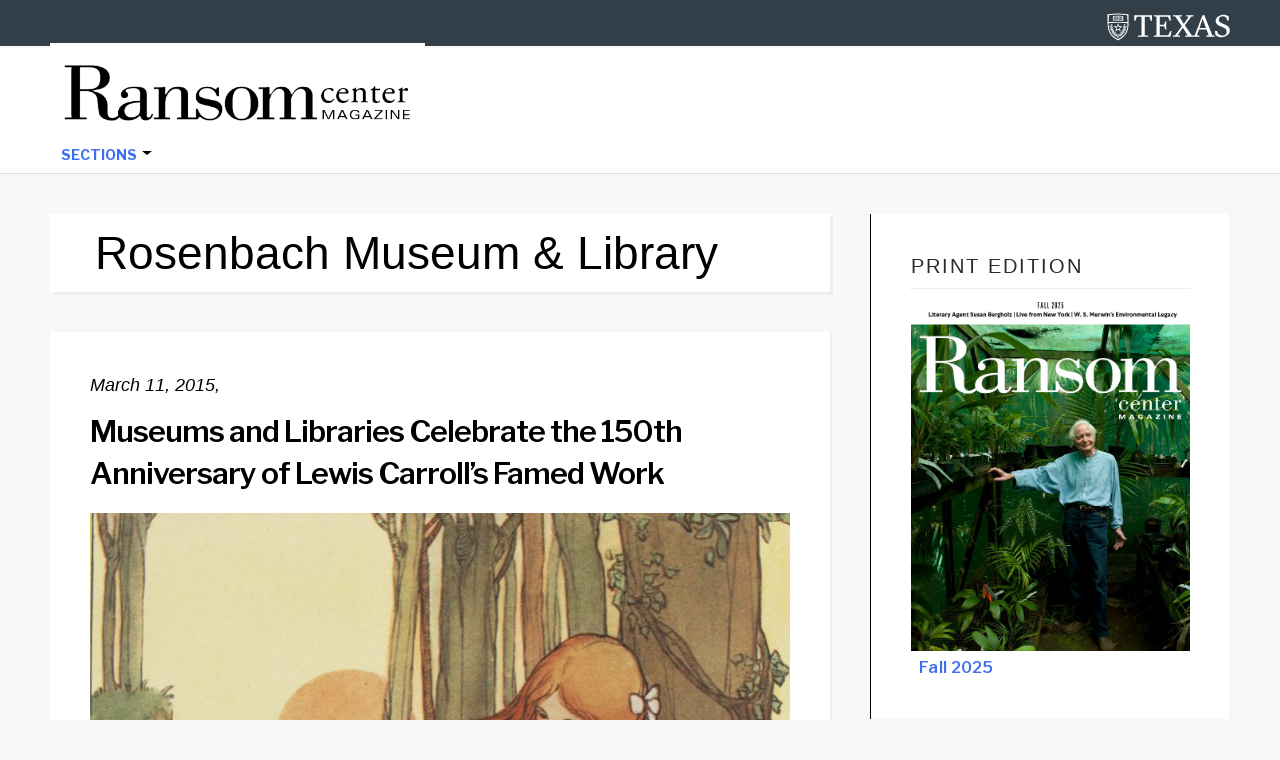

--- FILE ---
content_type: text/html; charset=UTF-8
request_url: https://sites.utexas.edu/ransomcentermagazine/tag/rosenbach-museum-library/
body_size: 78533
content:
<!DOCTYPE html>
<html lang="en-US">
<head >
<meta charset="UTF-8" />
		<meta name="robots" content="noindex" />
		<meta name="viewport" content="width=device-width, initial-scale=1" />
<title>Rosenbach Museum &amp; Library</title>
<meta name='robots' content='max-image-preview:large' />
<link rel='dns-prefetch' href='//static.addtoany.com' />
<link rel='dns-prefetch' href='//cdn.jsdelivr.net' />
<link rel='dns-prefetch' href='//fonts.googleapis.com' />
<link rel="alternate" type="application/rss+xml" title="Ransom Center Magazine &raquo; Feed" href="https://sites.utexas.edu/ransomcentermagazine/feed/" />
<link rel="alternate" type="application/rss+xml" title="Ransom Center Magazine &raquo; Comments Feed" href="https://sites.utexas.edu/ransomcentermagazine/comments/feed/" />
<link rel="alternate" type="application/rss+xml" title="Ransom Center Magazine &raquo; Rosenbach Museum &amp; Library Tag Feed" href="https://sites.utexas.edu/ransomcentermagazine/tag/rosenbach-museum-library/feed/" />
<link rel="canonical" href="https://sites.utexas.edu/ransomcentermagazine/tag/rosenbach-museum-library/" />
		<!-- This site uses the Google Analytics by MonsterInsights plugin v9.11.1 - Using Analytics tracking - https://www.monsterinsights.com/ -->
							<script src="//www.googletagmanager.com/gtag/js?id=G-F8K3TDE63S"  data-cfasync="false" data-wpfc-render="false" type="text/javascript" async></script>
			<script data-cfasync="false" data-wpfc-render="false" type="text/javascript">
				var mi_version = '9.11.1';
				var mi_track_user = true;
				var mi_no_track_reason = '';
								var MonsterInsightsDefaultLocations = {"page_location":"https:\/\/sites.utexas.edu\/ransomcentermagazine\/tag\/rosenbach-museum-library\/"};
								if ( typeof MonsterInsightsPrivacyGuardFilter === 'function' ) {
					var MonsterInsightsLocations = (typeof MonsterInsightsExcludeQuery === 'object') ? MonsterInsightsPrivacyGuardFilter( MonsterInsightsExcludeQuery ) : MonsterInsightsPrivacyGuardFilter( MonsterInsightsDefaultLocations );
				} else {
					var MonsterInsightsLocations = (typeof MonsterInsightsExcludeQuery === 'object') ? MonsterInsightsExcludeQuery : MonsterInsightsDefaultLocations;
				}

								var disableStrs = [
										'ga-disable-G-F8K3TDE63S',
									];

				/* Function to detect opted out users */
				function __gtagTrackerIsOptedOut() {
					for (var index = 0; index < disableStrs.length; index++) {
						if (document.cookie.indexOf(disableStrs[index] + '=true') > -1) {
							return true;
						}
					}

					return false;
				}

				/* Disable tracking if the opt-out cookie exists. */
				if (__gtagTrackerIsOptedOut()) {
					for (var index = 0; index < disableStrs.length; index++) {
						window[disableStrs[index]] = true;
					}
				}

				/* Opt-out function */
				function __gtagTrackerOptout() {
					for (var index = 0; index < disableStrs.length; index++) {
						document.cookie = disableStrs[index] + '=true; expires=Thu, 31 Dec 2099 23:59:59 UTC; path=/';
						window[disableStrs[index]] = true;
					}
				}

				if ('undefined' === typeof gaOptout) {
					function gaOptout() {
						__gtagTrackerOptout();
					}
				}
								window.dataLayer = window.dataLayer || [];

				window.MonsterInsightsDualTracker = {
					helpers: {},
					trackers: {},
				};
				if (mi_track_user) {
					function __gtagDataLayer() {
						dataLayer.push(arguments);
					}

					function __gtagTracker(type, name, parameters) {
						if (!parameters) {
							parameters = {};
						}

						if (parameters.send_to) {
							__gtagDataLayer.apply(null, arguments);
							return;
						}

						if (type === 'event') {
														parameters.send_to = monsterinsights_frontend.v4_id;
							var hookName = name;
							if (typeof parameters['event_category'] !== 'undefined') {
								hookName = parameters['event_category'] + ':' + name;
							}

							if (typeof MonsterInsightsDualTracker.trackers[hookName] !== 'undefined') {
								MonsterInsightsDualTracker.trackers[hookName](parameters);
							} else {
								__gtagDataLayer('event', name, parameters);
							}
							
						} else {
							__gtagDataLayer.apply(null, arguments);
						}
					}

					__gtagTracker('js', new Date());
					__gtagTracker('set', {
						'developer_id.dZGIzZG': true,
											});
					if ( MonsterInsightsLocations.page_location ) {
						__gtagTracker('set', MonsterInsightsLocations);
					}
										__gtagTracker('config', 'G-F8K3TDE63S', {"forceSSL":"true","anonymize_ip":"true","link_attribution":"true"} );
										window.gtag = __gtagTracker;										(function () {
						/* https://developers.google.com/analytics/devguides/collection/analyticsjs/ */
						/* ga and __gaTracker compatibility shim. */
						var noopfn = function () {
							return null;
						};
						var newtracker = function () {
							return new Tracker();
						};
						var Tracker = function () {
							return null;
						};
						var p = Tracker.prototype;
						p.get = noopfn;
						p.set = noopfn;
						p.send = function () {
							var args = Array.prototype.slice.call(arguments);
							args.unshift('send');
							__gaTracker.apply(null, args);
						};
						var __gaTracker = function () {
							var len = arguments.length;
							if (len === 0) {
								return;
							}
							var f = arguments[len - 1];
							if (typeof f !== 'object' || f === null || typeof f.hitCallback !== 'function') {
								if ('send' === arguments[0]) {
									var hitConverted, hitObject = false, action;
									if ('event' === arguments[1]) {
										if ('undefined' !== typeof arguments[3]) {
											hitObject = {
												'eventAction': arguments[3],
												'eventCategory': arguments[2],
												'eventLabel': arguments[4],
												'value': arguments[5] ? arguments[5] : 1,
											}
										}
									}
									if ('pageview' === arguments[1]) {
										if ('undefined' !== typeof arguments[2]) {
											hitObject = {
												'eventAction': 'page_view',
												'page_path': arguments[2],
											}
										}
									}
									if (typeof arguments[2] === 'object') {
										hitObject = arguments[2];
									}
									if (typeof arguments[5] === 'object') {
										Object.assign(hitObject, arguments[5]);
									}
									if ('undefined' !== typeof arguments[1].hitType) {
										hitObject = arguments[1];
										if ('pageview' === hitObject.hitType) {
											hitObject.eventAction = 'page_view';
										}
									}
									if (hitObject) {
										action = 'timing' === arguments[1].hitType ? 'timing_complete' : hitObject.eventAction;
										hitConverted = mapArgs(hitObject);
										__gtagTracker('event', action, hitConverted);
									}
								}
								return;
							}

							function mapArgs(args) {
								var arg, hit = {};
								var gaMap = {
									'eventCategory': 'event_category',
									'eventAction': 'event_action',
									'eventLabel': 'event_label',
									'eventValue': 'event_value',
									'nonInteraction': 'non_interaction',
									'timingCategory': 'event_category',
									'timingVar': 'name',
									'timingValue': 'value',
									'timingLabel': 'event_label',
									'page': 'page_path',
									'location': 'page_location',
									'title': 'page_title',
									'referrer' : 'page_referrer',
								};
								for (arg in args) {
																		if (!(!args.hasOwnProperty(arg) || !gaMap.hasOwnProperty(arg))) {
										hit[gaMap[arg]] = args[arg];
									} else {
										hit[arg] = args[arg];
									}
								}
								return hit;
							}

							try {
								f.hitCallback();
							} catch (ex) {
							}
						};
						__gaTracker.create = newtracker;
						__gaTracker.getByName = newtracker;
						__gaTracker.getAll = function () {
							return [];
						};
						__gaTracker.remove = noopfn;
						__gaTracker.loaded = true;
						window['__gaTracker'] = __gaTracker;
					})();
									} else {
										console.log("");
					(function () {
						function __gtagTracker() {
							return null;
						}

						window['__gtagTracker'] = __gtagTracker;
						window['gtag'] = __gtagTracker;
					})();
									}
			</script>
							<!-- / Google Analytics by MonsterInsights -->
		<style id='wp-img-auto-sizes-contain-inline-css' type='text/css'>
img:is([sizes=auto i],[sizes^="auto," i]){contain-intrinsic-size:3000px 1500px}
/*# sourceURL=wp-img-auto-sizes-contain-inline-css */
</style>
<link rel='stylesheet' id='jquery.prettyphoto-css' href='https://sites.utexas.edu/ransomcentermagazine/wp-content/plugins/wp-video-lightbox/css/prettyPhoto.css?ver=6.9' type='text/css' media='all' />
<link rel='stylesheet' id='video-lightbox-css' href='https://sites.utexas.edu/ransomcentermagazine/wp-content/plugins/wp-video-lightbox/wp-video-lightbox.css?ver=6.9' type='text/css' media='all' />
<link rel='stylesheet' id='education-pro-theme-css' href='https://sites.utexas.edu/ransomcentermagazine/wp-content/themes/ut-theme/css/master-style-ut-theme.css?ver=3.0.0' type='text/css' media='all' />
<style id='wp-emoji-styles-inline-css' type='text/css'>

	img.wp-smiley, img.emoji {
		display: inline !important;
		border: none !important;
		box-shadow: none !important;
		height: 1em !important;
		width: 1em !important;
		margin: 0 0.07em !important;
		vertical-align: -0.1em !important;
		background: none !important;
		padding: 0 !important;
	}
/*# sourceURL=wp-emoji-styles-inline-css */
</style>
<style id='wp-block-library-inline-css' type='text/css'>
:root{--wp-block-synced-color:#7a00df;--wp-block-synced-color--rgb:122,0,223;--wp-bound-block-color:var(--wp-block-synced-color);--wp-editor-canvas-background:#ddd;--wp-admin-theme-color:#007cba;--wp-admin-theme-color--rgb:0,124,186;--wp-admin-theme-color-darker-10:#006ba1;--wp-admin-theme-color-darker-10--rgb:0,107,160.5;--wp-admin-theme-color-darker-20:#005a87;--wp-admin-theme-color-darker-20--rgb:0,90,135;--wp-admin-border-width-focus:2px}@media (min-resolution:192dpi){:root{--wp-admin-border-width-focus:1.5px}}.wp-element-button{cursor:pointer}:root .has-very-light-gray-background-color{background-color:#eee}:root .has-very-dark-gray-background-color{background-color:#313131}:root .has-very-light-gray-color{color:#eee}:root .has-very-dark-gray-color{color:#313131}:root .has-vivid-green-cyan-to-vivid-cyan-blue-gradient-background{background:linear-gradient(135deg,#00d084,#0693e3)}:root .has-purple-crush-gradient-background{background:linear-gradient(135deg,#34e2e4,#4721fb 50%,#ab1dfe)}:root .has-hazy-dawn-gradient-background{background:linear-gradient(135deg,#faaca8,#dad0ec)}:root .has-subdued-olive-gradient-background{background:linear-gradient(135deg,#fafae1,#67a671)}:root .has-atomic-cream-gradient-background{background:linear-gradient(135deg,#fdd79a,#004a59)}:root .has-nightshade-gradient-background{background:linear-gradient(135deg,#330968,#31cdcf)}:root .has-midnight-gradient-background{background:linear-gradient(135deg,#020381,#2874fc)}:root{--wp--preset--font-size--normal:16px;--wp--preset--font-size--huge:42px}.has-regular-font-size{font-size:1em}.has-larger-font-size{font-size:2.625em}.has-normal-font-size{font-size:var(--wp--preset--font-size--normal)}.has-huge-font-size{font-size:var(--wp--preset--font-size--huge)}.has-text-align-center{text-align:center}.has-text-align-left{text-align:left}.has-text-align-right{text-align:right}.has-fit-text{white-space:nowrap!important}#end-resizable-editor-section{display:none}.aligncenter{clear:both}.items-justified-left{justify-content:flex-start}.items-justified-center{justify-content:center}.items-justified-right{justify-content:flex-end}.items-justified-space-between{justify-content:space-between}.screen-reader-text{border:0;clip-path:inset(50%);height:1px;margin:-1px;overflow:hidden;padding:0;position:absolute;width:1px;word-wrap:normal!important}.screen-reader-text:focus{background-color:#ddd;clip-path:none;color:#444;display:block;font-size:1em;height:auto;left:5px;line-height:normal;padding:15px 23px 14px;text-decoration:none;top:5px;width:auto;z-index:100000}html :where(.has-border-color){border-style:solid}html :where([style*=border-top-color]){border-top-style:solid}html :where([style*=border-right-color]){border-right-style:solid}html :where([style*=border-bottom-color]){border-bottom-style:solid}html :where([style*=border-left-color]){border-left-style:solid}html :where([style*=border-width]){border-style:solid}html :where([style*=border-top-width]){border-top-style:solid}html :where([style*=border-right-width]){border-right-style:solid}html :where([style*=border-bottom-width]){border-bottom-style:solid}html :where([style*=border-left-width]){border-left-style:solid}html :where(img[class*=wp-image-]){height:auto;max-width:100%}:where(figure){margin:0 0 1em}html :where(.is-position-sticky){--wp-admin--admin-bar--position-offset:var(--wp-admin--admin-bar--height,0px)}@media screen and (max-width:600px){html :where(.is-position-sticky){--wp-admin--admin-bar--position-offset:0px}}

/*# sourceURL=wp-block-library-inline-css */
</style><style id='global-styles-inline-css' type='text/css'>
:root{--wp--preset--aspect-ratio--square: 1;--wp--preset--aspect-ratio--4-3: 4/3;--wp--preset--aspect-ratio--3-4: 3/4;--wp--preset--aspect-ratio--3-2: 3/2;--wp--preset--aspect-ratio--2-3: 2/3;--wp--preset--aspect-ratio--16-9: 16/9;--wp--preset--aspect-ratio--9-16: 9/16;--wp--preset--color--black: #000000;--wp--preset--color--cyan-bluish-gray: #abb8c3;--wp--preset--color--white: #ffffff;--wp--preset--color--pale-pink: #f78da7;--wp--preset--color--vivid-red: #cf2e2e;--wp--preset--color--luminous-vivid-orange: #ff6900;--wp--preset--color--luminous-vivid-amber: #fcb900;--wp--preset--color--light-green-cyan: #7bdcb5;--wp--preset--color--vivid-green-cyan: #00d084;--wp--preset--color--pale-cyan-blue: #8ed1fc;--wp--preset--color--vivid-cyan-blue: #0693e3;--wp--preset--color--vivid-purple: #9b51e0;--wp--preset--gradient--vivid-cyan-blue-to-vivid-purple: linear-gradient(135deg,rgb(6,147,227) 0%,rgb(155,81,224) 100%);--wp--preset--gradient--light-green-cyan-to-vivid-green-cyan: linear-gradient(135deg,rgb(122,220,180) 0%,rgb(0,208,130) 100%);--wp--preset--gradient--luminous-vivid-amber-to-luminous-vivid-orange: linear-gradient(135deg,rgb(252,185,0) 0%,rgb(255,105,0) 100%);--wp--preset--gradient--luminous-vivid-orange-to-vivid-red: linear-gradient(135deg,rgb(255,105,0) 0%,rgb(207,46,46) 100%);--wp--preset--gradient--very-light-gray-to-cyan-bluish-gray: linear-gradient(135deg,rgb(238,238,238) 0%,rgb(169,184,195) 100%);--wp--preset--gradient--cool-to-warm-spectrum: linear-gradient(135deg,rgb(74,234,220) 0%,rgb(151,120,209) 20%,rgb(207,42,186) 40%,rgb(238,44,130) 60%,rgb(251,105,98) 80%,rgb(254,248,76) 100%);--wp--preset--gradient--blush-light-purple: linear-gradient(135deg,rgb(255,206,236) 0%,rgb(152,150,240) 100%);--wp--preset--gradient--blush-bordeaux: linear-gradient(135deg,rgb(254,205,165) 0%,rgb(254,45,45) 50%,rgb(107,0,62) 100%);--wp--preset--gradient--luminous-dusk: linear-gradient(135deg,rgb(255,203,112) 0%,rgb(199,81,192) 50%,rgb(65,88,208) 100%);--wp--preset--gradient--pale-ocean: linear-gradient(135deg,rgb(255,245,203) 0%,rgb(182,227,212) 50%,rgb(51,167,181) 100%);--wp--preset--gradient--electric-grass: linear-gradient(135deg,rgb(202,248,128) 0%,rgb(113,206,126) 100%);--wp--preset--gradient--midnight: linear-gradient(135deg,rgb(2,3,129) 0%,rgb(40,116,252) 100%);--wp--preset--font-size--small: 13px;--wp--preset--font-size--medium: 20px;--wp--preset--font-size--large: 36px;--wp--preset--font-size--x-large: 42px;--wp--preset--spacing--20: 0.44rem;--wp--preset--spacing--30: 0.67rem;--wp--preset--spacing--40: 1rem;--wp--preset--spacing--50: 1.5rem;--wp--preset--spacing--60: 2.25rem;--wp--preset--spacing--70: 3.38rem;--wp--preset--spacing--80: 5.06rem;--wp--preset--shadow--natural: 6px 6px 9px rgba(0, 0, 0, 0.2);--wp--preset--shadow--deep: 12px 12px 50px rgba(0, 0, 0, 0.4);--wp--preset--shadow--sharp: 6px 6px 0px rgba(0, 0, 0, 0.2);--wp--preset--shadow--outlined: 6px 6px 0px -3px rgb(255, 255, 255), 6px 6px rgb(0, 0, 0);--wp--preset--shadow--crisp: 6px 6px 0px rgb(0, 0, 0);}:where(.is-layout-flex){gap: 0.5em;}:where(.is-layout-grid){gap: 0.5em;}body .is-layout-flex{display: flex;}.is-layout-flex{flex-wrap: wrap;align-items: center;}.is-layout-flex > :is(*, div){margin: 0;}body .is-layout-grid{display: grid;}.is-layout-grid > :is(*, div){margin: 0;}:where(.wp-block-columns.is-layout-flex){gap: 2em;}:where(.wp-block-columns.is-layout-grid){gap: 2em;}:where(.wp-block-post-template.is-layout-flex){gap: 1.25em;}:where(.wp-block-post-template.is-layout-grid){gap: 1.25em;}.has-black-color{color: var(--wp--preset--color--black) !important;}.has-cyan-bluish-gray-color{color: var(--wp--preset--color--cyan-bluish-gray) !important;}.has-white-color{color: var(--wp--preset--color--white) !important;}.has-pale-pink-color{color: var(--wp--preset--color--pale-pink) !important;}.has-vivid-red-color{color: var(--wp--preset--color--vivid-red) !important;}.has-luminous-vivid-orange-color{color: var(--wp--preset--color--luminous-vivid-orange) !important;}.has-luminous-vivid-amber-color{color: var(--wp--preset--color--luminous-vivid-amber) !important;}.has-light-green-cyan-color{color: var(--wp--preset--color--light-green-cyan) !important;}.has-vivid-green-cyan-color{color: var(--wp--preset--color--vivid-green-cyan) !important;}.has-pale-cyan-blue-color{color: var(--wp--preset--color--pale-cyan-blue) !important;}.has-vivid-cyan-blue-color{color: var(--wp--preset--color--vivid-cyan-blue) !important;}.has-vivid-purple-color{color: var(--wp--preset--color--vivid-purple) !important;}.has-black-background-color{background-color: var(--wp--preset--color--black) !important;}.has-cyan-bluish-gray-background-color{background-color: var(--wp--preset--color--cyan-bluish-gray) !important;}.has-white-background-color{background-color: var(--wp--preset--color--white) !important;}.has-pale-pink-background-color{background-color: var(--wp--preset--color--pale-pink) !important;}.has-vivid-red-background-color{background-color: var(--wp--preset--color--vivid-red) !important;}.has-luminous-vivid-orange-background-color{background-color: var(--wp--preset--color--luminous-vivid-orange) !important;}.has-luminous-vivid-amber-background-color{background-color: var(--wp--preset--color--luminous-vivid-amber) !important;}.has-light-green-cyan-background-color{background-color: var(--wp--preset--color--light-green-cyan) !important;}.has-vivid-green-cyan-background-color{background-color: var(--wp--preset--color--vivid-green-cyan) !important;}.has-pale-cyan-blue-background-color{background-color: var(--wp--preset--color--pale-cyan-blue) !important;}.has-vivid-cyan-blue-background-color{background-color: var(--wp--preset--color--vivid-cyan-blue) !important;}.has-vivid-purple-background-color{background-color: var(--wp--preset--color--vivid-purple) !important;}.has-black-border-color{border-color: var(--wp--preset--color--black) !important;}.has-cyan-bluish-gray-border-color{border-color: var(--wp--preset--color--cyan-bluish-gray) !important;}.has-white-border-color{border-color: var(--wp--preset--color--white) !important;}.has-pale-pink-border-color{border-color: var(--wp--preset--color--pale-pink) !important;}.has-vivid-red-border-color{border-color: var(--wp--preset--color--vivid-red) !important;}.has-luminous-vivid-orange-border-color{border-color: var(--wp--preset--color--luminous-vivid-orange) !important;}.has-luminous-vivid-amber-border-color{border-color: var(--wp--preset--color--luminous-vivid-amber) !important;}.has-light-green-cyan-border-color{border-color: var(--wp--preset--color--light-green-cyan) !important;}.has-vivid-green-cyan-border-color{border-color: var(--wp--preset--color--vivid-green-cyan) !important;}.has-pale-cyan-blue-border-color{border-color: var(--wp--preset--color--pale-cyan-blue) !important;}.has-vivid-cyan-blue-border-color{border-color: var(--wp--preset--color--vivid-cyan-blue) !important;}.has-vivid-purple-border-color{border-color: var(--wp--preset--color--vivid-purple) !important;}.has-vivid-cyan-blue-to-vivid-purple-gradient-background{background: var(--wp--preset--gradient--vivid-cyan-blue-to-vivid-purple) !important;}.has-light-green-cyan-to-vivid-green-cyan-gradient-background{background: var(--wp--preset--gradient--light-green-cyan-to-vivid-green-cyan) !important;}.has-luminous-vivid-amber-to-luminous-vivid-orange-gradient-background{background: var(--wp--preset--gradient--luminous-vivid-amber-to-luminous-vivid-orange) !important;}.has-luminous-vivid-orange-to-vivid-red-gradient-background{background: var(--wp--preset--gradient--luminous-vivid-orange-to-vivid-red) !important;}.has-very-light-gray-to-cyan-bluish-gray-gradient-background{background: var(--wp--preset--gradient--very-light-gray-to-cyan-bluish-gray) !important;}.has-cool-to-warm-spectrum-gradient-background{background: var(--wp--preset--gradient--cool-to-warm-spectrum) !important;}.has-blush-light-purple-gradient-background{background: var(--wp--preset--gradient--blush-light-purple) !important;}.has-blush-bordeaux-gradient-background{background: var(--wp--preset--gradient--blush-bordeaux) !important;}.has-luminous-dusk-gradient-background{background: var(--wp--preset--gradient--luminous-dusk) !important;}.has-pale-ocean-gradient-background{background: var(--wp--preset--gradient--pale-ocean) !important;}.has-electric-grass-gradient-background{background: var(--wp--preset--gradient--electric-grass) !important;}.has-midnight-gradient-background{background: var(--wp--preset--gradient--midnight) !important;}.has-small-font-size{font-size: var(--wp--preset--font-size--small) !important;}.has-medium-font-size{font-size: var(--wp--preset--font-size--medium) !important;}.has-large-font-size{font-size: var(--wp--preset--font-size--large) !important;}.has-x-large-font-size{font-size: var(--wp--preset--font-size--x-large) !important;}
/*# sourceURL=global-styles-inline-css */
</style>

<style id='classic-theme-styles-inline-css' type='text/css'>
/*! This file is auto-generated */
.wp-block-button__link{color:#fff;background-color:#32373c;border-radius:9999px;box-shadow:none;text-decoration:none;padding:calc(.667em + 2px) calc(1.333em + 2px);font-size:1.125em}.wp-block-file__button{background:#32373c;color:#fff;text-decoration:none}
/*# sourceURL=/wp-includes/css/classic-themes.min.css */
</style>
<link rel='stylesheet' id='wpa-style-css' href='https://sites.utexas.edu/ransomcentermagazine/wp-content/plugins/wp-accessibility/css/wpa-style.css?ver=2.2.6' type='text/css' media='all' />
<style id='wpa-style-inline-css' type='text/css'>
:root { --admin-bar-top : 7px; }
/*# sourceURL=wpa-style-inline-css */
</style>
<link rel='stylesheet' id='bs5-transitions-css' href='https://sites.utexas.edu/ransomcentermagazine/wp-content/themes/ut-theme/navbar/bootstrap/css/transitions.css?ver=6.9' type='text/css' media='all' />
<link rel='stylesheet' id='bs5-navbar-css' href='https://sites.utexas.edu/ransomcentermagazine/wp-content/themes/ut-theme/navbar/bootstrap/css/navbar.css?ver=6.9' type='text/css' media='all' />
<link rel='stylesheet' id='bs5-dropdown-css' href='https://sites.utexas.edu/ransomcentermagazine/wp-content/themes/ut-theme/navbar/bootstrap/css/dropdown.css?ver=6.9' type='text/css' media='all' />
<link rel='stylesheet' id='bs5-buttons-css' href='https://sites.utexas.edu/ransomcentermagazine/wp-content/themes/ut-theme/navbar/bootstrap/css/buttons.css?ver=6.9' type='text/css' media='all' />
<link rel='stylesheet' id='wft-navbar-css-css' href='https://sites.utexas.edu/ransomcentermagazine/wp-content/themes/ut-theme/navbar/css/wft_navbar.css?ver=6.9' type='text/css' media='all' />
<link rel='stylesheet' id='dashicons-css' href='https://sites.utexas.edu/ransomcentermagazine/wp-includes/css/dashicons.min.css?ver=6.9' type='text/css' media='all' />
<link rel='stylesheet' id='google-fonts-css' href='//fonts.googleapis.com/css?family=Open+Sans%3A400%2C600%2C300%2C300italic%2C400italic%2C600italic%2C700%2C700italic%2C800%2C800italic&#038;ver=3.0.0' type='text/css' media='all' />
<link rel='stylesheet' id='custom-stylesheet-css' href='https://sites.utexas.edu/ransomcentermagazine/wp-content/themes/ut-theme/style.css?ver=3.6.1' type='text/css' media='all' />
<link rel='stylesheet' id='font-awesome-css' href='https://sites.utexas.edu/ransomcentermagazine/wp-content/themes/ut-theme/font/font-awesome/css/font-awesome.min.css?ver=3.6.1' type='text/css' media='all' />
<link rel='stylesheet' id='new-royalslider-core-css-css' href='https://sites.utexas.edu/ransomcentermagazine/wp-content/plugins/new-royalslider/lib/royalslider/royalslider.css?ver=3.4.3' type='text/css' media='all' />
<link rel='stylesheet' id='rsUni-css-css' href='https://sites.utexas.edu/ransomcentermagazine/wp-content/plugins/new-royalslider/lib/royalslider/skins/universal/rs-universal.css?ver=3.4.3' type='text/css' media='all' />
<link rel='stylesheet' id='rsDefault-css-css' href='https://sites.utexas.edu/ransomcentermagazine/wp-content/plugins/new-royalslider/lib/royalslider/skins/default/rs-default.css?ver=3.4.3' type='text/css' media='all' />
<link rel='stylesheet' id='visible_nearby_zoom-css-css' href='https://sites.utexas.edu/ransomcentermagazine/wp-content/plugins/new-royalslider/lib/royalslider/templates-css/rs-visible-nearby-zoom.css?ver=3.4.3' type='text/css' media='all' />
<link rel='stylesheet' id='rsDefaultInv-css-css' href='https://sites.utexas.edu/ransomcentermagazine/wp-content/plugins/new-royalslider/lib/royalslider/skins/default-inverted/rs-default-inverted.css?ver=3.4.3' type='text/css' media='all' />
<link rel='stylesheet' id='content_slider-css-css' href='https://sites.utexas.edu/ransomcentermagazine/wp-content/plugins/new-royalslider/lib/royalslider/templates-css/rs-content-slider-template.css?ver=3.4.3' type='text/css' media='all' />
<link rel='stylesheet' id='tablepress-default-css' href='https://sites.utexas.edu/ransomcentermagazine/wp-content/plugins/tablepress/css/build/default.css?ver=3.2.6' type='text/css' media='all' />
<style id='tablepress-default-inline-css' type='text/css'>
.tablepress thead th{background-color:#eee}.tablepress .sorting:hover,.tablepress .sorting_asc,.tablepress .sorting_desc{background-color:#f8f8f8}.tablepress tbody td{font-size:15px}.tablepress th{font-size:15px}div.dt-info{font-size:15px}div.dt-search{font-size:15px}div.dt-search input{font-size:15px;padding-top:1px;padding-bottom:1px}div.dt-container img{height:100px;width:100px}
/*# sourceURL=tablepress-default-inline-css */
</style>
<link rel='stylesheet' id='addtoany-css' href='https://sites.utexas.edu/ransomcentermagazine/wp-content/plugins/add-to-any/addtoany.min.css?ver=1.16' type='text/css' media='all' />
<script type="text/javascript" src="https://sites.utexas.edu/ransomcentermagazine/wp-includes/js/jquery/jquery.min.js?ver=3.7.1" id="jquery-core-js"></script>
<script type="text/javascript" src="https://sites.utexas.edu/ransomcentermagazine/wp-includes/js/jquery/jquery-migrate.min.js?ver=3.4.1" id="jquery-migrate-js"></script>
<script type="text/javascript" src="https://sites.utexas.edu/ransomcentermagazine/wp-content/plugins/wp-video-lightbox/js/jquery.prettyPhoto.js?ver=3.1.6" id="jquery.prettyphoto-js"></script>
<script type="text/javascript" id="video-lightbox-js-extra">
/* <![CDATA[ */
var vlpp_vars = {"prettyPhoto_rel":"wp-video-lightbox","animation_speed":"fast","slideshow":"5000","autoplay_slideshow":"false","opacity":"0.80","show_title":"true","allow_resize":"true","allow_expand":"true","default_width":"640","default_height":"480","counter_separator_label":"/","theme":"pp_default","horizontal_padding":"20","hideflash":"false","wmode":"opaque","autoplay":"false","modal":"false","deeplinking":"false","overlay_gallery":"true","overlay_gallery_max":"30","keyboard_shortcuts":"true","ie6_fallback":"true"};
//# sourceURL=video-lightbox-js-extra
/* ]]> */
</script>
<script type="text/javascript" src="https://sites.utexas.edu/ransomcentermagazine/wp-content/plugins/wp-video-lightbox/js/video-lightbox.js?ver=3.1.6" id="video-lightbox-js"></script>
<script type="text/javascript" src="https://sites.utexas.edu/ransomcentermagazine/wp-content/plugins/google-analytics-for-wordpress/assets/js/frontend-gtag.min.js?ver=9.11.1" id="monsterinsights-frontend-script-js" async="async" data-wp-strategy="async"></script>
<script data-cfasync="false" data-wpfc-render="false" type="text/javascript" id='monsterinsights-frontend-script-js-extra'>/* <![CDATA[ */
var monsterinsights_frontend = {"js_events_tracking":"true","download_extensions":"doc,pdf,ppt,zip,xls,docx,pptx,xlsx","inbound_paths":"[]","home_url":"https:\/\/sites.utexas.edu\/ransomcentermagazine","hash_tracking":"false","v4_id":"G-F8K3TDE63S"};/* ]]> */
</script>
<script type="text/javascript" id="addtoany-core-js-before">
/* <![CDATA[ */
window.a2a_config=window.a2a_config||{};a2a_config.callbacks=[];a2a_config.overlays=[];a2a_config.templates={};

//# sourceURL=addtoany-core-js-before
/* ]]> */
</script>
<script type="text/javascript" defer src="https://static.addtoany.com/menu/page.js" id="addtoany-core-js"></script>
<script type="text/javascript" defer src="https://sites.utexas.edu/ransomcentermagazine/wp-content/plugins/add-to-any/addtoany.min.js?ver=1.1" id="addtoany-jquery-js"></script>
<link rel="EditURI" type="application/rsd+xml" title="RSD" href="https://sites.utexas.edu/ransomcentermagazine/xmlrpc.php?rsd" />
<script>
            WP_VIDEO_LIGHTBOX_VERSION="1.9.12";
            WP_VID_LIGHTBOX_URL="https://sites.utexas.edu/ransomcentermagazine/wp-content/plugins/wp-video-lightbox";
                        function wpvl_paramReplace(name, string, value) {
                // Find the param with regex
                // Grab the first character in the returned string (should be ? or &)
                // Replace our href string with our new value, passing on the name and delimeter

                var re = new RegExp("[\?&]" + name + "=([^&#]*)");
                var matches = re.exec(string);
                var newString;

                if (matches === null) {
                    // if there are no params, append the parameter
                    newString = string + '?' + name + '=' + value;
                } else {
                    var delimeter = matches[0].charAt(0);
                    newString = string.replace(re, delimeter + name + "=" + value);
                }
                return newString;
            }
            </script><link rel="icon" href="https://sites.utexas.edu/ransomcentermagazine/files/2017/11/ransom-r-icon.gif" sizes="32x32" />
<link rel="icon" href="https://sites.utexas.edu/ransomcentermagazine/files/2017/11/ransom-r-icon.gif" sizes="192x192" />
<link rel="apple-touch-icon" href="https://sites.utexas.edu/ransomcentermagazine/files/2017/11/ransom-r-icon.gif" />
<meta name="msapplication-TileImage" content="https://sites.utexas.edu/ransomcentermagazine/files/2017/11/ransom-r-icon.gif" />
		<style type="text/css" id="wp-custom-css">
			a { 
	color: #3C6FF0;

} 

a:hover {
	color: #000000;

}

input.search-form-submit {background-color: #ac1a2f !important;}

ul.navbar-nav a {
	color: #3C6FF0;
}

ul.navbar-nav a:hover {
	color: #000000;
}

a.more-link { 
	color: #3C6FF0;
 font-weight: bold;
} 

.archive-description, .author-box {
    background-color: #ffffff; color: #000000
}

.wp-caption-text {
 font-style: normal !important;
 color: #000000 !important;
line-height: 21px;
}

.entry-title a {
    color: #000000;
	font-weight: 530;
}

b, strong {font-weight: 505;}

.entry-categories {
color: #000000; 

}

.entry-tags {
color: #000000; 

}

div.addtoany_share_save_container {
	display: none;
		}		

div.blog-template-description {
	display: none;
		}	

div.archive-description {
	  padding: 12px 1px 1px 45px;
		}	

h1.archive-title {font-size: 46px}	

footer.site-footer {
	display: none;
		}		

.site-footer { margin-top: 10px; }

.page-id-20453 .author-box { display:none; }

body.archive .author-box { display:none; }

body.search .author-box { display:none; }

body.home .author-box { display:none; }

cite {
	display: block;
	font-weight: normal;
	font-size: 12px;
	font-family: inherit;
  text-transform: none;
	letter-spacing: normal;
	line-height: 1.4;
	margin-bottom: 5px;
	font-style: normal;
}

.wpbb-header-spacer
{ display: none; }

h1, h2, h3, h4, h5, h6 {
 font-family: 'Roboto', sans-serif;
    font-weight: 400;
    line-height: 1.2;
    margin: 0 0 10px;
}
 
blockquote {
    display: block !important;
    margin-block-start: 1em !important;
    margin-block-end: 1em !important;
    margin-inline-start: 40px !important;
    margin-inline-end: 40px !important;
	font-family: 'Palatino', serif !important;
	margin: 40px 40px 25px 40px !important;
	
}

blockquote p {
 
    font-size: 1.5rem !important;
    line-height: 17px;
	  font-family: 'Palatino', serif !important;
	font-style: normal;
	 margin-left: 10px !important;
}

blockquote::before {
		content: "\201C" !important;
    display: block !important;
    font-size: 6rem !important;
	  font-family: 'Palatino' !important;
  	color: #C2B885 !important;
    height: 0 !important;
    left: -55px !important;
    position: relative !important;
    top: 21px !important;
}

blockquote.plain::before {
		content: " " !important;
    display: block !important;
    font-size: 6rem !important;
	  font-family: 'Palatino' !important;
  	color: #C2B885 !important;
    height: 0 !important;
    left: -55px !important;
    position: relative !important;
    top: 21px !important;
}

.bname {
	font-size: 16px;
	color: #7d7d7d;	
}

pre {
	font-family: 'Roboto', sans-serif;
	font-size: 14px;
	font-style: normal;
	font-variant: normal;
	font-weight: 400;
	line-height: 18.5714px;
}

/*Sizing down the caption text*/
.wp-caption-text {
    font-size: 14px;
    font-weight: 500;
    margin: 0;
    text-align: left;
    padding-bottom: 0px;
}

.rsOverflow .rsSlide {background-color: #000;}

/*Remove Full Width Page Page Description */
.full-width-content .archive-description, .full-width-content .breadcrumb {
    text-align: center;
    display: none;
}

.nav-primary .genesis-nav-menu.responsive-menu li a { 
	color: #000000 !important;
	border: none !important;
	background-color: #ffffff !important;
} 
 
img.top-logo {
	min-height: 100px !important;
top: -10px !important;
}

/*Changing background color per UT Guidelines*/
.ut-header {
    height: 46px;
    background: #333F48;
    padding-top: 14px !important;
	    box-sizing: border-box;
	 
}

p {
	font-family: 'Roboto', sans-serif;
	color: #000000;
	font-size: 18px !important;
	font-style: normal;
	font-variant: normal;
	font-weight: 400;
	line-height: 27px !important;
}

.content .entry-header .entry-meta {color: #000000;}

.sidebar .widget {
  
  border-left: 1px solid #000000;
  
}

.secondary-identification {
font-family: roboto;
	font-size: 16px;
	margin-left: -48px;
  }

.entry-categories {
    position: absolute;
    bottom: 10px;
}

 .entry-tags {
	  position: absolute;
     bottom: 50px;
	 line-height: 18px;
}

.post {
    position: relative;
    padding-bottom: 140px;
}

body.home .entry-tags {  }

body.archive .entry-tags {  }

body.search .entry-tags {  }

.author-box-title { color: #000; font-size: 21px; font-weight: bold;}

hr {padding-bottom: 10px;}

.active a[aria-current="page"] {
    color: #000000 !important;
}

.footer-widgets {
    background-color: #000000 !important;
}


.footer-widgets a {
    background-color: #000000 !important;
}

		</style>
		</head>
<body class="archive tag tag-rosenbach-museum-library tag-1681040 wp-theme-genesis wp-child-theme-ut-theme header-full-width content-sidebar genesis-breadcrumbs-hidden genesis-footer-widgets-visible" itemscope itemtype="https://schema.org/WebPage"><div class="site-container"><ul class="genesis-skip-link"><li><a href="#genesis-nav-primary" class="screen-reader-shortcut"> Skip to primary navigation</a></li><li><a href="#genesis-content" class="screen-reader-shortcut"> Skip to main content</a></li><li><a href="#genesis-sidebar-primary" class="screen-reader-shortcut"> Skip to primary sidebar</a></li><li><a href="#genesis-footer-widgets" class="screen-reader-shortcut"> Skip to footer</a></li></ul>	<div class="ut-header">
		<div class="secondary-identification">
					</div>
		<div class="wrap">
			<a href="http://utexas.edu/" class="ut-shield">
				<img alt="UT Shield" src="https://sites.utexas.edu/ransomcentermagazine/wp-content/themes/ut-theme/images/knockout_university_informal_horizontal_padded.svg"></img>
			</a>
		</div>
	</div>
<nav class="navbar navbar-expand-lg" role="navigation">
  <div class="container-fluid">
    <a href="/ransomcentermagazine/" class="navbar-brand">
      <img src="/ransomcentermagazine/files/2017/10/black-whiteLogo.png" alt="Ransom Center Magazine" class="top-logo">
    </a>
    <button class="navbar-toggler" type="button" data-bs-toggle="collapse" data-bs-target="#wft-primary-navbar" aria-controls="wft-primary-navbar" aria-expanded="false" aria-label="Toggle navigation">
      <span class="navbar-toggler-icon"></span>
    </button>
    <div class="collapse navbar-collapse" id="wft-primary-navbar">
      <ul id="menu-main" class="navbar-nav" itemscope itemtype="http://www.schema.org/SiteNavigationElement"><li  id="menu-item-20511" class="menu-item menu-item-type-post_type menu-item-object-page menu-item-has-children dropdown menu-item-20511 nav-item"><a itemprop="url" href="https://sites.utexas.edu/ransomcentermagazine/sections/"><span itemprop="name">Sections</span></a><button class="dropdown-toggle dropdown-toggle-split btn" data-bs-toggle="dropdown" data-bs-auto-close="false" aria-expanded="false" id="menu-item-dropdown-20511" aria-current="page"><span class="visually-hidden">Toggle Dropdown</span></button>
<ul class="dropdown-menu" aria-labelledby="menu-item-dropdown-20511">
	<li  id="menu-item-42431" class="menu-item menu-item-type-custom menu-item-object-custom menu-item-42431 nav-item"><div class="btn-group dropend"><a class="dropdown-item" itemprop="url" href="/ransomcentermagazine/"><span itemprop="name">View All Articles</span></a></li>
	<li  id="menu-item-20492" class="menu-item menu-item-type-taxonomy menu-item-object-category menu-item-20492 nav-item"><div class="btn-group dropend"><a class="dropdown-item" itemprop="url" href="https://sites.utexas.edu/ransomcentermagazine/category/art/"><span itemprop="name">Art</span></a></li>
	<li  id="menu-item-42444" class="menu-item menu-item-type-taxonomy menu-item-object-category menu-item-42444 nav-item"><div class="btn-group dropend"><a class="dropdown-item" itemprop="url" href="https://sites.utexas.edu/ransomcentermagazine/category/authors/"><span itemprop="name">Authors</span></a></li>
	<li  id="menu-item-20658" class="menu-item menu-item-type-taxonomy menu-item-object-category menu-item-20658 nav-item"><div class="btn-group dropend"><a class="dropdown-item" itemprop="url" href="https://sites.utexas.edu/ransomcentermagazine/category/books-manuscripts/"><span itemprop="name">Books + Manuscripts</span></a></li>
	<li  id="menu-item-20493" class="menu-item menu-item-type-taxonomy menu-item-object-category menu-item-20493 nav-item"><div class="btn-group dropend"><a class="dropdown-item" itemprop="url" href="https://sites.utexas.edu/ransomcentermagazine/category/conservation/"><span itemprop="name">Conservation</span></a></li>
	<li  id="menu-item-41197" class="menu-item menu-item-type-taxonomy menu-item-object-category menu-item-41197 nav-item"><div class="btn-group dropend"><a class="dropdown-item" itemprop="url" href="https://sites.utexas.edu/ransomcentermagazine/category/digital-collections-2/"><span itemprop="name">Digital Collections</span></a></li>
	<li  id="menu-item-20667" class="menu-item menu-item-type-taxonomy menu-item-object-category menu-item-20667 nav-item"><div class="btn-group dropend"><a class="dropdown-item" itemprop="url" href="https://sites.utexas.edu/ransomcentermagazine/category/exhibitions/"><span itemprop="name">Exhibitions + Events</span></a></li>
	<li  id="menu-item-20494" class="menu-item menu-item-type-taxonomy menu-item-object-category menu-item-20494 nav-item"><div class="btn-group dropend"><a class="dropdown-item" itemprop="url" href="https://sites.utexas.edu/ransomcentermagazine/category/film/"><span itemprop="name">Film</span></a></li>
	<li  id="menu-item-20664" class="menu-item menu-item-type-taxonomy menu-item-object-category menu-item-20664 nav-item"><div class="btn-group dropend"><a class="dropdown-item" itemprop="url" href="https://sites.utexas.edu/ransomcentermagazine/category/literature/"><span itemprop="name">Literature</span></a></li>
	<li  id="menu-item-20496" class="menu-item menu-item-type-taxonomy menu-item-object-category menu-item-20496 nav-item"><div class="btn-group dropend"><a class="dropdown-item" itemprop="url" href="https://sites.utexas.edu/ransomcentermagazine/category/photography/"><span itemprop="name">Photography</span></a></li>
	<li  id="menu-item-24349" class="menu-item menu-item-type-taxonomy menu-item-object-category menu-item-24349 nav-item"><div class="btn-group dropend"><a class="dropdown-item" itemprop="url" href="https://sites.utexas.edu/ransomcentermagazine/category/fellows-research/"><span itemprop="name">Research + Teaching</span></a></li>
	<li  id="menu-item-20520" class="menu-item menu-item-type-taxonomy menu-item-object-category menu-item-20520 nav-item"><div class="btn-group dropend"><a class="dropdown-item" itemprop="url" href="https://sites.utexas.edu/ransomcentermagazine/category/theatre-performing-arts/"><span itemprop="name">Theatre + Performing Arts</span></a></li>
</ul>
</li>
</ul>       <div class="header-right">
                 </div>
    </div>
  </div>
</nav>
<div class="site-inner"><div class="content-sidebar-wrap">    
    <main class="content" id="genesis-content"><div class="archive-description taxonomy-archive-description taxonomy-description"><h1 class="archive-title">Rosenbach Museum &amp; Library</h1></div><article class="post-13074 post type-post status-publish format-standard has-post-thumbnail category-art category-authors category-books-manuscripts category-exhibitions tag-alexander-macmillan tag-alices-adventures-in-wonderland tag-charles-dodgson tag-exhibition tag-harvard tag-harvard-university tag-houghton-library tag-john-tenniel tag-lewis-carroll tag-morgan-library-museum tag-rosenbach-museum-library tag-salvador-dali tag-vassar-college tag-vassar-college-archives-and-special-collections-library entry" aria-label="Museums and Libraries Celebrate the 150th Anniversary of Lewis Carroll’s Famed Work" itemscope itemtype="https://schema.org/CreativeWork"><header class="entry-header"><p class="entry-meta"><time class="entry-time" itemprop="datePublished" datetime="2015-03-11T14:46:05-05:00">March 11, 2015</time>, <span class="entry-categories">Filed Under: <a href="https://sites.utexas.edu/ransomcentermagazine/category/art/" rel="category tag">Art</a>, <a href="https://sites.utexas.edu/ransomcentermagazine/category/authors/" rel="category tag">Authors</a>, <a href="https://sites.utexas.edu/ransomcentermagazine/category/books-manuscripts/" rel="category tag">Books + Manuscripts</a>, <a href="https://sites.utexas.edu/ransomcentermagazine/category/exhibitions/" rel="category tag">Exhibitions + Events</a></span></p><h2 class="entry-title" itemprop="headline"><a class="entry-title-link" rel="bookmark" href="https://sites.utexas.edu/ransomcentermagazine/2015/03/11/150th-anniversary-of-carrolls-work/">Museums and Libraries Celebrate the 150th Anniversary of Lewis Carroll’s Famed Work</a></h2>
</header><div class="entry-content" itemprop="text"><a class="entry-image-link" href="https://sites.utexas.edu/ransomcentermagazine/2015/03/11/150th-anniversary-of-carrolls-work/" aria-hidden="true" tabindex="-1"><img width="768" height="1018" src="https://sites.utexas.edu/ransomcentermagazine/files/2015/02/PR_4611_A7_1910_001-768x1018.jpg" class="aligncenter post-image entry-image" alt="Mabel Lucie Attwell illustration from a 1910 edition of Lewis Carroll&#039;s &quot;Alice&#039;s Adventures in Wonderland.&quot;" itemprop="image" decoding="async" srcset="https://sites.utexas.edu/ransomcentermagazine/files/2015/02/PR_4611_A7_1910_001-768x1018.jpg 768w, https://sites.utexas.edu/ransomcentermagazine/files/2015/02/PR_4611_A7_1910_001-226x300.jpg 226w, https://sites.utexas.edu/ransomcentermagazine/files/2015/02/PR_4611_A7_1910_001-773x1024.jpg 773w, https://sites.utexas.edu/ransomcentermagazine/files/2015/02/PR_4611_A7_1910_001.jpg 1200w" sizes="(max-width: 768px) 100vw, 768px" /></a><p>2015 marks the 150th anniversary of Lewis Carroll’s classic story Alice’s Adventures in Wonderland. Since its publication in 1865, the book has never been out of print. It has been translated into countless languages and has become a work that truly transcends the time and culture in which it was&hellip;&nbsp;<a class="more-link" href="https://sites.utexas.edu/ransomcentermagazine/2015/03/11/150th-anniversary-of-carrolls-work/" rel="nofollow"><span class="underline">read more</span>&nbsp;<i class="fa fa-angle-right" aria-hidden="true"></i></a></p>
</div><footer class="entry-footer"></footer></article></p> </main><aside class="sidebar sidebar-primary widget-area" role="complementary" aria-label="Primary Sidebar" itemscope itemtype="https://schema.org/WPSideBar" id="genesis-sidebar-primary"><h2 class="genesis-sidebar-title screen-reader-text">Primary Sidebar</h2><section id="custom_html-8" class="widget_text widget widget_custom_html"><div class="widget_text widget-wrap"><h3 class="widgettitle widget-title">Print Edition</h3>
<div class="textwidget custom-html-widget"><a href="/ransomcentermagazine/print-edition/"><img src="/ransomcentermagazine/files/2025/11/RCM-Fall-2025.jpg" alt="Ransom Center Magazine" /></a>

<a style="margin-left: 8px" href="/ransomcentermagazine/print-edition/"><strong>Fall 2025</strong></a></div></div></section>
<section id="search-4" class="widget widget_search"><div class="widget-wrap"><h3 class="widgettitle widget-title">Search</h3>
<form class="search-form" itemprop="potentialAction" itemscope itemtype="https://schema.org/SearchAction" method="get" action="https://sites.utexas.edu/ransomcentermagazine/" role="search">
	<input class="search-form-input" type="search" itemprop="query-input" name="s" id="searchform-1" placeholder="Search this website" aria-label="searchform-1">
	<input class="search-form-submit" type="submit" value="Search"><meta itemprop="target" content="http://qual.sites.utexas.edu/102219/?s={s}"></form></div></section>

		<section id="recent-posts-3" class="widget widget_recent_entries"><div class="widget-wrap">
		<h3 class="widgettitle widget-title">Recent Posts</h3>

		<ul>
											<li>
					<a href="https://sites.utexas.edu/ransomcentermagazine/2025/05/19/winners-announced-for-2025-schuchard-prize/">Winners Announced for 2025 Schuchard Prize</a>
									</li>
											<li>
					<a href="https://sites.utexas.edu/ransomcentermagazine/2025/05/06/fellowships-awarded-to-46-scholars/">Fellowships Awarded to 46 scholars</a>
									</li>
											<li>
					<a href="https://sites.utexas.edu/ransomcentermagazine/2025/05/05/benjamin-gross-appointed-associate-director-of-research-services-at-the-harry-ransom-center/">Benjamin Gross Appointed Associate Director of Research Services at the Harry Ransom Center</a>
									</li>
											<li>
					<a href="https://sites.utexas.edu/ransomcentermagazine/2025/05/02/celebrating-gabriel-garcia-marquezs-global-journey-qa-with-the-biblioteca-nacional-de-colombia/">Celebrating Gabriel García Márquez’s Global Journey: Q&amp;A with the Biblioteca Nacional de Colombia</a>
									</li>
											<li>
					<a href="https://sites.utexas.edu/ransomcentermagazine/2025/05/02/de-macondo-al-mundo-una-celebracion-del-recorrido-global-de-gabriel-garcia-marquez/">De Macondo al Mundo. Una celebración del recorrido global de Gabriel García Márquez</a>
									</li>
											<li>
					<a href="https://sites.utexas.edu/ransomcentermagazine/2025/04/23/lorne-michaels-lands-at-the-ransom-center/">Lorne Michaels Lands at the Ransom Center</a>
									</li>
											<li>
					<a href="https://sites.utexas.edu/ransomcentermagazine/2025/04/22/literature-and-change-flair-symposium-2024/">Literature and Change: Flair Symposium 2024</a>
									</li>
											<li>
					<a href="https://sites.utexas.edu/ransomcentermagazine/2025/04/22/mark-sainsbury-on-w-s-merwin/">Mark Sainsbury on W. S. Merwin</a>
									</li>
											<li>
					<a href="https://sites.utexas.edu/ransomcentermagazine/2025/03/20/nancy-cunard-in-the-studio/">Nancy Cunard in the Studio</a>
									</li>
											<li>
					<a href="https://sites.utexas.edu/ransomcentermagazine/2024/12/10/visualizing-the-environment-ansel-adams-and-his-legacy/">Visualizing the Environment: Ansel Adams and His Legacy</a>
									</li>
											<li>
					<a href="https://sites.utexas.edu/ransomcentermagazine/2024/12/10/freedom-to-write-freedom-to-read-the-story-of-pen/">Freedom to Write, Freedom to Read: The Story of PEN</a>
									</li>
											<li>
					<a href="https://sites.utexas.edu/ransomcentermagazine/2024/12/10/milton-in-phoenix/">Milton in Phoenix</a>
									</li>
					</ul>

		</div></section>
<section id="archives-2" class="widget widget_archive"><div class="widget-wrap"><h3 class="widgettitle widget-title">Archive</h3>
		<label class="screen-reader-text" for="archives-dropdown-2">Archive</label>
		<select id="archives-dropdown-2" name="archive-dropdown">
			
			<option value="">Select Month</option>
				<option value='https://sites.utexas.edu/ransomcentermagazine/2025/05/'> May 2025 &nbsp;(5)</option>
	<option value='https://sites.utexas.edu/ransomcentermagazine/2025/04/'> April 2025 &nbsp;(3)</option>
	<option value='https://sites.utexas.edu/ransomcentermagazine/2025/03/'> March 2025 &nbsp;(1)</option>
	<option value='https://sites.utexas.edu/ransomcentermagazine/2024/12/'> December 2024 &nbsp;(4)</option>
	<option value='https://sites.utexas.edu/ransomcentermagazine/2024/08/'> August 2024 &nbsp;(3)</option>
	<option value='https://sites.utexas.edu/ransomcentermagazine/2024/05/'> May 2024 &nbsp;(5)</option>
	<option value='https://sites.utexas.edu/ransomcentermagazine/2024/03/'> March 2024 &nbsp;(1)</option>
	<option value='https://sites.utexas.edu/ransomcentermagazine/2024/02/'> February 2024 &nbsp;(1)</option>
	<option value='https://sites.utexas.edu/ransomcentermagazine/2024/01/'> January 2024 &nbsp;(4)</option>
	<option value='https://sites.utexas.edu/ransomcentermagazine/2023/12/'> December 2023 &nbsp;(4)</option>
	<option value='https://sites.utexas.edu/ransomcentermagazine/2023/11/'> November 2023 &nbsp;(1)</option>
	<option value='https://sites.utexas.edu/ransomcentermagazine/2023/08/'> August 2023 &nbsp;(1)</option>
	<option value='https://sites.utexas.edu/ransomcentermagazine/2023/07/'> July 2023 &nbsp;(2)</option>
	<option value='https://sites.utexas.edu/ransomcentermagazine/2023/06/'> June 2023 &nbsp;(2)</option>
	<option value='https://sites.utexas.edu/ransomcentermagazine/2023/05/'> May 2023 &nbsp;(1)</option>
	<option value='https://sites.utexas.edu/ransomcentermagazine/2023/04/'> April 2023 &nbsp;(3)</option>
	<option value='https://sites.utexas.edu/ransomcentermagazine/2023/03/'> March 2023 &nbsp;(2)</option>
	<option value='https://sites.utexas.edu/ransomcentermagazine/2023/02/'> February 2023 &nbsp;(2)</option>
	<option value='https://sites.utexas.edu/ransomcentermagazine/2022/12/'> December 2022 &nbsp;(4)</option>
	<option value='https://sites.utexas.edu/ransomcentermagazine/2022/11/'> November 2022 &nbsp;(2)</option>
	<option value='https://sites.utexas.edu/ransomcentermagazine/2022/08/'> August 2022 &nbsp;(1)</option>
	<option value='https://sites.utexas.edu/ransomcentermagazine/2022/07/'> July 2022 &nbsp;(4)</option>
	<option value='https://sites.utexas.edu/ransomcentermagazine/2022/06/'> June 2022 &nbsp;(4)</option>
	<option value='https://sites.utexas.edu/ransomcentermagazine/2022/05/'> May 2022 &nbsp;(5)</option>
	<option value='https://sites.utexas.edu/ransomcentermagazine/2022/04/'> April 2022 &nbsp;(3)</option>
	<option value='https://sites.utexas.edu/ransomcentermagazine/2022/03/'> March 2022 &nbsp;(1)</option>
	<option value='https://sites.utexas.edu/ransomcentermagazine/2022/02/'> February 2022 &nbsp;(3)</option>
	<option value='https://sites.utexas.edu/ransomcentermagazine/2022/01/'> January 2022 &nbsp;(2)</option>
	<option value='https://sites.utexas.edu/ransomcentermagazine/2021/12/'> December 2021 &nbsp;(2)</option>
	<option value='https://sites.utexas.edu/ransomcentermagazine/2021/11/'> November 2021 &nbsp;(1)</option>
	<option value='https://sites.utexas.edu/ransomcentermagazine/2021/10/'> October 2021 &nbsp;(4)</option>
	<option value='https://sites.utexas.edu/ransomcentermagazine/2021/08/'> August 2021 &nbsp;(4)</option>
	<option value='https://sites.utexas.edu/ransomcentermagazine/2021/07/'> July 2021 &nbsp;(1)</option>
	<option value='https://sites.utexas.edu/ransomcentermagazine/2021/05/'> May 2021 &nbsp;(2)</option>
	<option value='https://sites.utexas.edu/ransomcentermagazine/2021/04/'> April 2021 &nbsp;(4)</option>
	<option value='https://sites.utexas.edu/ransomcentermagazine/2021/03/'> March 2021 &nbsp;(6)</option>
	<option value='https://sites.utexas.edu/ransomcentermagazine/2021/02/'> February 2021 &nbsp;(7)</option>
	<option value='https://sites.utexas.edu/ransomcentermagazine/2021/01/'> January 2021 &nbsp;(2)</option>
	<option value='https://sites.utexas.edu/ransomcentermagazine/2020/12/'> December 2020 &nbsp;(6)</option>
	<option value='https://sites.utexas.edu/ransomcentermagazine/2020/11/'> November 2020 &nbsp;(10)</option>
	<option value='https://sites.utexas.edu/ransomcentermagazine/2020/10/'> October 2020 &nbsp;(8)</option>
	<option value='https://sites.utexas.edu/ransomcentermagazine/2020/09/'> September 2020 &nbsp;(1)</option>
	<option value='https://sites.utexas.edu/ransomcentermagazine/2020/08/'> August 2020 &nbsp;(1)</option>
	<option value='https://sites.utexas.edu/ransomcentermagazine/2020/07/'> July 2020 &nbsp;(3)</option>
	<option value='https://sites.utexas.edu/ransomcentermagazine/2020/06/'> June 2020 &nbsp;(6)</option>
	<option value='https://sites.utexas.edu/ransomcentermagazine/2020/05/'> May 2020 &nbsp;(3)</option>
	<option value='https://sites.utexas.edu/ransomcentermagazine/2020/04/'> April 2020 &nbsp;(3)</option>
	<option value='https://sites.utexas.edu/ransomcentermagazine/2020/03/'> March 2020 &nbsp;(2)</option>
	<option value='https://sites.utexas.edu/ransomcentermagazine/2020/01/'> January 2020 &nbsp;(5)</option>
	<option value='https://sites.utexas.edu/ransomcentermagazine/2019/12/'> December 2019 &nbsp;(3)</option>
	<option value='https://sites.utexas.edu/ransomcentermagazine/2019/11/'> November 2019 &nbsp;(1)</option>
	<option value='https://sites.utexas.edu/ransomcentermagazine/2019/10/'> October 2019 &nbsp;(2)</option>
	<option value='https://sites.utexas.edu/ransomcentermagazine/2019/09/'> September 2019 &nbsp;(1)</option>
	<option value='https://sites.utexas.edu/ransomcentermagazine/2019/08/'> August 2019 &nbsp;(1)</option>
	<option value='https://sites.utexas.edu/ransomcentermagazine/2019/07/'> July 2019 &nbsp;(1)</option>
	<option value='https://sites.utexas.edu/ransomcentermagazine/2019/05/'> May 2019 &nbsp;(3)</option>
	<option value='https://sites.utexas.edu/ransomcentermagazine/2019/04/'> April 2019 &nbsp;(7)</option>
	<option value='https://sites.utexas.edu/ransomcentermagazine/2019/03/'> March 2019 &nbsp;(2)</option>
	<option value='https://sites.utexas.edu/ransomcentermagazine/2019/02/'> February 2019 &nbsp;(10)</option>
	<option value='https://sites.utexas.edu/ransomcentermagazine/2019/01/'> January 2019 &nbsp;(9)</option>
	<option value='https://sites.utexas.edu/ransomcentermagazine/2018/12/'> December 2018 &nbsp;(3)</option>
	<option value='https://sites.utexas.edu/ransomcentermagazine/2018/11/'> November 2018 &nbsp;(11)</option>
	<option value='https://sites.utexas.edu/ransomcentermagazine/2018/10/'> October 2018 &nbsp;(3)</option>
	<option value='https://sites.utexas.edu/ransomcentermagazine/2018/09/'> September 2018 &nbsp;(5)</option>
	<option value='https://sites.utexas.edu/ransomcentermagazine/2018/08/'> August 2018 &nbsp;(1)</option>
	<option value='https://sites.utexas.edu/ransomcentermagazine/2018/07/'> July 2018 &nbsp;(2)</option>
	<option value='https://sites.utexas.edu/ransomcentermagazine/2018/06/'> June 2018 &nbsp;(4)</option>
	<option value='https://sites.utexas.edu/ransomcentermagazine/2018/05/'> May 2018 &nbsp;(13)</option>
	<option value='https://sites.utexas.edu/ransomcentermagazine/2018/04/'> April 2018 &nbsp;(10)</option>
	<option value='https://sites.utexas.edu/ransomcentermagazine/2018/03/'> March 2018 &nbsp;(3)</option>
	<option value='https://sites.utexas.edu/ransomcentermagazine/2018/02/'> February 2018 &nbsp;(6)</option>
	<option value='https://sites.utexas.edu/ransomcentermagazine/2018/01/'> January 2018 &nbsp;(10)</option>
	<option value='https://sites.utexas.edu/ransomcentermagazine/2017/12/'> December 2017 &nbsp;(8)</option>
	<option value='https://sites.utexas.edu/ransomcentermagazine/2017/11/'> November 2017 &nbsp;(7)</option>
	<option value='https://sites.utexas.edu/ransomcentermagazine/2017/10/'> October 2017 &nbsp;(8)</option>
	<option value='https://sites.utexas.edu/ransomcentermagazine/2017/09/'> September 2017 &nbsp;(3)</option>
	<option value='https://sites.utexas.edu/ransomcentermagazine/2017/07/'> July 2017 &nbsp;(2)</option>
	<option value='https://sites.utexas.edu/ransomcentermagazine/2017/06/'> June 2017 &nbsp;(4)</option>
	<option value='https://sites.utexas.edu/ransomcentermagazine/2017/05/'> May 2017 &nbsp;(15)</option>
	<option value='https://sites.utexas.edu/ransomcentermagazine/2017/04/'> April 2017 &nbsp;(9)</option>
	<option value='https://sites.utexas.edu/ransomcentermagazine/2017/03/'> March 2017 &nbsp;(11)</option>
	<option value='https://sites.utexas.edu/ransomcentermagazine/2017/02/'> February 2017 &nbsp;(7)</option>
	<option value='https://sites.utexas.edu/ransomcentermagazine/2017/01/'> January 2017 &nbsp;(10)</option>
	<option value='https://sites.utexas.edu/ransomcentermagazine/2016/12/'> December 2016 &nbsp;(10)</option>
	<option value='https://sites.utexas.edu/ransomcentermagazine/2016/11/'> November 2016 &nbsp;(6)</option>
	<option value='https://sites.utexas.edu/ransomcentermagazine/2016/10/'> October 2016 &nbsp;(6)</option>
	<option value='https://sites.utexas.edu/ransomcentermagazine/2016/09/'> September 2016 &nbsp;(17)</option>
	<option value='https://sites.utexas.edu/ransomcentermagazine/2016/08/'> August 2016 &nbsp;(4)</option>
	<option value='https://sites.utexas.edu/ransomcentermagazine/2016/07/'> July 2016 &nbsp;(2)</option>
	<option value='https://sites.utexas.edu/ransomcentermagazine/2016/06/'> June 2016 &nbsp;(6)</option>
	<option value='https://sites.utexas.edu/ransomcentermagazine/2016/05/'> May 2016 &nbsp;(14)</option>
	<option value='https://sites.utexas.edu/ransomcentermagazine/2016/04/'> April 2016 &nbsp;(17)</option>
	<option value='https://sites.utexas.edu/ransomcentermagazine/2016/03/'> March 2016 &nbsp;(9)</option>
	<option value='https://sites.utexas.edu/ransomcentermagazine/2016/02/'> February 2016 &nbsp;(13)</option>
	<option value='https://sites.utexas.edu/ransomcentermagazine/2016/01/'> January 2016 &nbsp;(17)</option>
	<option value='https://sites.utexas.edu/ransomcentermagazine/2015/12/'> December 2015 &nbsp;(7)</option>
	<option value='https://sites.utexas.edu/ransomcentermagazine/2015/11/'> November 2015 &nbsp;(10)</option>
	<option value='https://sites.utexas.edu/ransomcentermagazine/2015/10/'> October 2015 &nbsp;(44)</option>
	<option value='https://sites.utexas.edu/ransomcentermagazine/2015/09/'> September 2015 &nbsp;(11)</option>
	<option value='https://sites.utexas.edu/ransomcentermagazine/2015/08/'> August 2015 &nbsp;(12)</option>
	<option value='https://sites.utexas.edu/ransomcentermagazine/2015/07/'> July 2015 &nbsp;(10)</option>
	<option value='https://sites.utexas.edu/ransomcentermagazine/2015/06/'> June 2015 &nbsp;(10)</option>
	<option value='https://sites.utexas.edu/ransomcentermagazine/2015/05/'> May 2015 &nbsp;(7)</option>
	<option value='https://sites.utexas.edu/ransomcentermagazine/2015/04/'> April 2015 &nbsp;(11)</option>
	<option value='https://sites.utexas.edu/ransomcentermagazine/2015/03/'> March 2015 &nbsp;(15)</option>
	<option value='https://sites.utexas.edu/ransomcentermagazine/2015/02/'> February 2015 &nbsp;(10)</option>
	<option value='https://sites.utexas.edu/ransomcentermagazine/2015/01/'> January 2015 &nbsp;(4)</option>
	<option value='https://sites.utexas.edu/ransomcentermagazine/2014/12/'> December 2014 &nbsp;(5)</option>
	<option value='https://sites.utexas.edu/ransomcentermagazine/2014/11/'> November 2014 &nbsp;(7)</option>
	<option value='https://sites.utexas.edu/ransomcentermagazine/2014/10/'> October 2014 &nbsp;(8)</option>
	<option value='https://sites.utexas.edu/ransomcentermagazine/2014/09/'> September 2014 &nbsp;(10)</option>
	<option value='https://sites.utexas.edu/ransomcentermagazine/2014/08/'> August 2014 &nbsp;(4)</option>
	<option value='https://sites.utexas.edu/ransomcentermagazine/2014/07/'> July 2014 &nbsp;(12)</option>
	<option value='https://sites.utexas.edu/ransomcentermagazine/2014/06/'> June 2014 &nbsp;(10)</option>
	<option value='https://sites.utexas.edu/ransomcentermagazine/2014/05/'> May 2014 &nbsp;(14)</option>
	<option value='https://sites.utexas.edu/ransomcentermagazine/2014/04/'> April 2014 &nbsp;(18)</option>
	<option value='https://sites.utexas.edu/ransomcentermagazine/2014/03/'> March 2014 &nbsp;(14)</option>
	<option value='https://sites.utexas.edu/ransomcentermagazine/2014/02/'> February 2014 &nbsp;(7)</option>
	<option value='https://sites.utexas.edu/ransomcentermagazine/2014/01/'> January 2014 &nbsp;(10)</option>
	<option value='https://sites.utexas.edu/ransomcentermagazine/2013/12/'> December 2013 &nbsp;(7)</option>
	<option value='https://sites.utexas.edu/ransomcentermagazine/2013/11/'> November 2013 &nbsp;(23)</option>
	<option value='https://sites.utexas.edu/ransomcentermagazine/2013/10/'> October 2013 &nbsp;(16)</option>
	<option value='https://sites.utexas.edu/ransomcentermagazine/2013/09/'> September 2013 &nbsp;(6)</option>
	<option value='https://sites.utexas.edu/ransomcentermagazine/2013/08/'> August 2013 &nbsp;(5)</option>
	<option value='https://sites.utexas.edu/ransomcentermagazine/2013/07/'> July 2013 &nbsp;(11)</option>
	<option value='https://sites.utexas.edu/ransomcentermagazine/2013/06/'> June 2013 &nbsp;(7)</option>
	<option value='https://sites.utexas.edu/ransomcentermagazine/2013/05/'> May 2013 &nbsp;(10)</option>
	<option value='https://sites.utexas.edu/ransomcentermagazine/2013/04/'> April 2013 &nbsp;(16)</option>
	<option value='https://sites.utexas.edu/ransomcentermagazine/2013/03/'> March 2013 &nbsp;(9)</option>
	<option value='https://sites.utexas.edu/ransomcentermagazine/2013/02/'> February 2013 &nbsp;(8)</option>
	<option value='https://sites.utexas.edu/ransomcentermagazine/2013/01/'> January 2013 &nbsp;(11)</option>
	<option value='https://sites.utexas.edu/ransomcentermagazine/2012/12/'> December 2012 &nbsp;(11)</option>
	<option value='https://sites.utexas.edu/ransomcentermagazine/2012/11/'> November 2012 &nbsp;(8)</option>
	<option value='https://sites.utexas.edu/ransomcentermagazine/2012/10/'> October 2012 &nbsp;(8)</option>
	<option value='https://sites.utexas.edu/ransomcentermagazine/2012/09/'> September 2012 &nbsp;(10)</option>
	<option value='https://sites.utexas.edu/ransomcentermagazine/2012/08/'> August 2012 &nbsp;(6)</option>
	<option value='https://sites.utexas.edu/ransomcentermagazine/2012/07/'> July 2012 &nbsp;(6)</option>
	<option value='https://sites.utexas.edu/ransomcentermagazine/2012/06/'> June 2012 &nbsp;(10)</option>
	<option value='https://sites.utexas.edu/ransomcentermagazine/2012/05/'> May 2012 &nbsp;(11)</option>
	<option value='https://sites.utexas.edu/ransomcentermagazine/2012/04/'> April 2012 &nbsp;(11)</option>
	<option value='https://sites.utexas.edu/ransomcentermagazine/2012/03/'> March 2012 &nbsp;(20)</option>
	<option value='https://sites.utexas.edu/ransomcentermagazine/2012/02/'> February 2012 &nbsp;(11)</option>
	<option value='https://sites.utexas.edu/ransomcentermagazine/2012/01/'> January 2012 &nbsp;(11)</option>
	<option value='https://sites.utexas.edu/ransomcentermagazine/2011/12/'> December 2011 &nbsp;(5)</option>
	<option value='https://sites.utexas.edu/ransomcentermagazine/2011/11/'> November 2011 &nbsp;(10)</option>
	<option value='https://sites.utexas.edu/ransomcentermagazine/2011/10/'> October 2011 &nbsp;(15)</option>
	<option value='https://sites.utexas.edu/ransomcentermagazine/2011/09/'> September 2011 &nbsp;(14)</option>
	<option value='https://sites.utexas.edu/ransomcentermagazine/2011/08/'> August 2011 &nbsp;(9)</option>
	<option value='https://sites.utexas.edu/ransomcentermagazine/2011/07/'> July 2011 &nbsp;(10)</option>
	<option value='https://sites.utexas.edu/ransomcentermagazine/2011/06/'> June 2011 &nbsp;(8)</option>
	<option value='https://sites.utexas.edu/ransomcentermagazine/2011/05/'> May 2011 &nbsp;(9)</option>
	<option value='https://sites.utexas.edu/ransomcentermagazine/2011/04/'> April 2011 &nbsp;(8)</option>
	<option value='https://sites.utexas.edu/ransomcentermagazine/2011/03/'> March 2011 &nbsp;(11)</option>
	<option value='https://sites.utexas.edu/ransomcentermagazine/2011/02/'> February 2011 &nbsp;(7)</option>
	<option value='https://sites.utexas.edu/ransomcentermagazine/2011/01/'> January 2011 &nbsp;(13)</option>
	<option value='https://sites.utexas.edu/ransomcentermagazine/2010/12/'> December 2010 &nbsp;(7)</option>
	<option value='https://sites.utexas.edu/ransomcentermagazine/2010/11/'> November 2010 &nbsp;(9)</option>
	<option value='https://sites.utexas.edu/ransomcentermagazine/2010/10/'> October 2010 &nbsp;(7)</option>
	<option value='https://sites.utexas.edu/ransomcentermagazine/2010/09/'> September 2010 &nbsp;(13)</option>
	<option value='https://sites.utexas.edu/ransomcentermagazine/2010/08/'> August 2010 &nbsp;(7)</option>
	<option value='https://sites.utexas.edu/ransomcentermagazine/2010/07/'> July 2010 &nbsp;(13)</option>
	<option value='https://sites.utexas.edu/ransomcentermagazine/2010/06/'> June 2010 &nbsp;(9)</option>
	<option value='https://sites.utexas.edu/ransomcentermagazine/2010/05/'> May 2010 &nbsp;(9)</option>
	<option value='https://sites.utexas.edu/ransomcentermagazine/2010/04/'> April 2010 &nbsp;(10)</option>
	<option value='https://sites.utexas.edu/ransomcentermagazine/2010/03/'> March 2010 &nbsp;(13)</option>
	<option value='https://sites.utexas.edu/ransomcentermagazine/2010/02/'> February 2010 &nbsp;(17)</option>
	<option value='https://sites.utexas.edu/ransomcentermagazine/2010/01/'> January 2010 &nbsp;(13)</option>
	<option value='https://sites.utexas.edu/ransomcentermagazine/2009/12/'> December 2009 &nbsp;(6)</option>
	<option value='https://sites.utexas.edu/ransomcentermagazine/2009/11/'> November 2009 &nbsp;(9)</option>
	<option value='https://sites.utexas.edu/ransomcentermagazine/2009/10/'> October 2009 &nbsp;(7)</option>
	<option value='https://sites.utexas.edu/ransomcentermagazine/2009/09/'> September 2009 &nbsp;(13)</option>
	<option value='https://sites.utexas.edu/ransomcentermagazine/2007/11/'> November 2007 &nbsp;(1)</option>
	<option value='https://sites.utexas.edu/ransomcentermagazine/2007/10/'> October 2007 &nbsp;(4)</option>
	<option value='https://sites.utexas.edu/ransomcentermagazine/2007/09/'> September 2007 &nbsp;(3)</option>
	<option value='https://sites.utexas.edu/ransomcentermagazine/2007/08/'> August 2007 &nbsp;(1)</option>
	<option value='https://sites.utexas.edu/ransomcentermagazine/2007/07/'> July 2007 &nbsp;(1)</option>
	<option value='https://sites.utexas.edu/ransomcentermagazine/2007/06/'> June 2007 &nbsp;(1)</option>
	<option value='https://sites.utexas.edu/ransomcentermagazine/2007/04/'> April 2007 &nbsp;(2)</option>
	<option value='https://sites.utexas.edu/ransomcentermagazine/2007/01/'> January 2007 &nbsp;(2)</option>
	<option value='https://sites.utexas.edu/ransomcentermagazine/2006/12/'> December 2006 &nbsp;(2)</option>
	<option value='https://sites.utexas.edu/ransomcentermagazine/2006/11/'> November 2006 &nbsp;(2)</option>
	<option value='https://sites.utexas.edu/ransomcentermagazine/2006/10/'> October 2006 &nbsp;(1)</option>

		</select>

			<script type="text/javascript">
/* <![CDATA[ */

( ( dropdownId ) => {
	const dropdown = document.getElementById( dropdownId );
	function onSelectChange() {
		setTimeout( () => {
			if ( 'escape' === dropdown.dataset.lastkey ) {
				return;
			}
			if ( dropdown.value ) {
				document.location.href = dropdown.value;
			}
		}, 250 );
	}
	function onKeyUp( event ) {
		if ( 'Escape' === event.key ) {
			dropdown.dataset.lastkey = 'escape';
		} else {
			delete dropdown.dataset.lastkey;
		}
	}
	function onClick() {
		delete dropdown.dataset.lastkey;
	}
	dropdown.addEventListener( 'keyup', onKeyUp );
	dropdown.addEventListener( 'click', onClick );
	dropdown.addEventListener( 'change', onSelectChange );
})( "archives-dropdown-2" );

//# sourceURL=WP_Widget_Archives%3A%3Awidget
/* ]]> */
</script>
</div></section>
</aside></div></div><div class="footer-widgets" id="genesis-footer-widgets"><h2 class="genesis-sidebar-title screen-reader-text">Footer</h2><div class="wrap"><div class="widget-area footer-widgets-1 footer-widget-area"><section id="custom_html-4" class="widget_text widget widget_custom_html"><div class="widget_text widget-wrap"><div class="textwidget custom-html-widget">© <a href="https://www.hrc.utexas.edu" style="color: #ffffff !important">Harry Ransom Center</a> 2025</div></div></section>
</div><div class="widget-area footer-widgets-2 footer-widget-area"><section id="custom_html-5" class="widget_text widget widget_custom_html"><div class="widget_text widget-wrap"><div class="textwidget custom-html-widget"><a href="https://www.utexas.edu/site-policies" style="color: #ffffff !important">Site Policies</a></div></div></section>
</div><div class="widget-area footer-widgets-3 footer-widget-area"><section id="custom_html-6" class="widget_text widget widget_custom_html"><div class="widget_text widget-wrap"><div class="textwidget custom-html-widget"><a href="https://www.utexas.edu/web-accessibility-policy" style="color: #ffffff !important">Web Accessibility</a></div></div></section>
</div><div class="widget-area footer-widgets-4 footer-widget-area"><section id="custom_html-7" class="widget_text widget widget_custom_html"><div class="widget_text widget-wrap"><div class="textwidget custom-html-widget"><a href="https://www.utexas.edu/web-privacy-policy" style="color: #ffffff !important">Web Privacy</a></div></div></section>
</div></div></div><footer class="site-footer" itemscope itemtype="https://schema.org/WPFooter"><div class="wrap">	<div class="copyright">
		<p><a href="http://www.utexas.edu">UT Home</a> | <a href="http://emergency.utexas.edu">Emergency Information</a> | <a href="http://www.utexas.edu/site-policies">Site Policies</a> | <a href="https://www.utexas.edu/web-accessibility-policy">Web Accessibility</a> | <a href="https://www.utexas.edu/web-privacy-policy">Web Privacy</a> | <a href="https://get.adobe.com/reader/">Adobe Reader</a></p>
		<p>
			<em>&copy; The University of Texas at Austin 2026</em>
		</p>
	</div>
</div></footer>    </div><script type="speculationrules">
{"prefetch":[{"source":"document","where":{"and":[{"href_matches":"/ransomcentermagazine/*"},{"not":{"href_matches":["/ransomcentermagazine/wp-*.php","/ransomcentermagazine/wp-admin/*","/ransomcentermagazine/files/*","/ransomcentermagazine/wp-content/*","/ransomcentermagazine/wp-content/plugins/*","/ransomcentermagazine/wp-content/themes/ut-theme/*","/ransomcentermagazine/wp-content/themes/genesis/*","/ransomcentermagazine/*\\?(.+)"]}},{"not":{"selector_matches":"a[rel~=\"nofollow\"]"}},{"not":{"selector_matches":".no-prefetch, .no-prefetch a"}}]},"eagerness":"conservative"}]}
</script>
<script type="text/javascript" src="https://cdn.jsdelivr.net/npm/@popperjs/core@2.11.8/dist/umd/popper.min.js?ver=6.9" id="popper-js-js"></script>
<script type="text/javascript" src="https://sites.utexas.edu/ransomcentermagazine/wp-content/themes/ut-theme/navbar/bootstrap/js/bootstrap.min.js?ver=6.9" id="bs5-js-js"></script>
<script type="text/javascript" src="https://sites.utexas.edu/ransomcentermagazine/wp-content/themes/ut-theme/navbar/js/wft_navbar.js?ver=6.9" id="wft-navbar-js-js"></script>
<script type="text/javascript" src="https://sites.utexas.edu/ransomcentermagazine/wp-content/themes/genesis/lib/js/skip-links.min.js?ver=3.6.1" id="skip-links-js"></script>
<script type="text/javascript" src="https://sites.utexas.edu/ransomcentermagazine/wp-content/themes/ut-theme/js/UT-theme.js?ver=6.9" id="ut_theme_top_bar_script-js"></script>
<script type="text/javascript" id="wp-accessibility-js-extra">
/* <![CDATA[ */
var wpa = {"skiplinks":{"enabled":false,"output":""},"target":"1","tabindex":"1","underline":{"enabled":false,"target":"a"},"videos":"","dir":"ltr","lang":"en-US","titles":"1","labels":"1","wpalabels":{"s":"Search","author":"Name","email":"Email","url":"Website","comment":"Comment"},"alt":"","altSelector":".hentry img[alt]:not([alt=\"\"]), .comment-content img[alt]:not([alt=\"\"]), #content img[alt]:not([alt=\"\"]),.entry-content img[alt]:not([alt=\"\"])","current":"","errors":"","tracking":"1","ajaxurl":"https://sites.utexas.edu/ransomcentermagazine/wp-admin/admin-ajax.php","security":"42692ee132","action":"wpa_stats_action","url":"https://sites.utexas.edu/ransomcentermagazine/tag/rosenbach-museum-library/","post_id":"","continue":"","pause":"Pause video","play":"Play video","restUrl":"https://sites.utexas.edu/ransomcentermagazine/wp-json/wp/v2/media","ldType":"button","ldHome":"https://sites.utexas.edu/ransomcentermagazine","ldText":"\u003Cspan class=\"dashicons dashicons-media-text\" aria-hidden=\"true\"\u003E\u003C/span\u003E\u003Cspan class=\"screen-reader\"\u003ELong Description\u003C/span\u003E"};
//# sourceURL=wp-accessibility-js-extra
/* ]]> */
</script>
<script type="text/javascript" src="https://sites.utexas.edu/ransomcentermagazine/wp-content/plugins/wp-accessibility/js/wp-accessibility.min.js?ver=2.2.6" id="wp-accessibility-js" defer="defer" data-wp-strategy="defer"></script>
<script type="text/javascript" src="https://sites.utexas.edu/ransomcentermagazine/wp-content/plugins/new-royalslider/lib/royalslider/jquery.royalslider.min.js?ver=3.4.3" id="new-royalslider-main-js-js"></script>
<script id="wp-emoji-settings" type="application/json">
{"baseUrl":"https://s.w.org/images/core/emoji/17.0.2/72x72/","ext":".png","svgUrl":"https://s.w.org/images/core/emoji/17.0.2/svg/","svgExt":".svg","source":{"concatemoji":"https://sites.utexas.edu/ransomcentermagazine/wp-includes/js/wp-emoji-release.min.js?ver=6.9"}}
</script>
<script type="module">
/* <![CDATA[ */
/*! This file is auto-generated */
const a=JSON.parse(document.getElementById("wp-emoji-settings").textContent),o=(window._wpemojiSettings=a,"wpEmojiSettingsSupports"),s=["flag","emoji"];function i(e){try{var t={supportTests:e,timestamp:(new Date).valueOf()};sessionStorage.setItem(o,JSON.stringify(t))}catch(e){}}function c(e,t,n){e.clearRect(0,0,e.canvas.width,e.canvas.height),e.fillText(t,0,0);t=new Uint32Array(e.getImageData(0,0,e.canvas.width,e.canvas.height).data);e.clearRect(0,0,e.canvas.width,e.canvas.height),e.fillText(n,0,0);const a=new Uint32Array(e.getImageData(0,0,e.canvas.width,e.canvas.height).data);return t.every((e,t)=>e===a[t])}function p(e,t){e.clearRect(0,0,e.canvas.width,e.canvas.height),e.fillText(t,0,0);var n=e.getImageData(16,16,1,1);for(let e=0;e<n.data.length;e++)if(0!==n.data[e])return!1;return!0}function u(e,t,n,a){switch(t){case"flag":return n(e,"\ud83c\udff3\ufe0f\u200d\u26a7\ufe0f","\ud83c\udff3\ufe0f\u200b\u26a7\ufe0f")?!1:!n(e,"\ud83c\udde8\ud83c\uddf6","\ud83c\udde8\u200b\ud83c\uddf6")&&!n(e,"\ud83c\udff4\udb40\udc67\udb40\udc62\udb40\udc65\udb40\udc6e\udb40\udc67\udb40\udc7f","\ud83c\udff4\u200b\udb40\udc67\u200b\udb40\udc62\u200b\udb40\udc65\u200b\udb40\udc6e\u200b\udb40\udc67\u200b\udb40\udc7f");case"emoji":return!a(e,"\ud83e\u1fac8")}return!1}function f(e,t,n,a){let r;const o=(r="undefined"!=typeof WorkerGlobalScope&&self instanceof WorkerGlobalScope?new OffscreenCanvas(300,150):document.createElement("canvas")).getContext("2d",{willReadFrequently:!0}),s=(o.textBaseline="top",o.font="600 32px Arial",{});return e.forEach(e=>{s[e]=t(o,e,n,a)}),s}function r(e){var t=document.createElement("script");t.src=e,t.defer=!0,document.head.appendChild(t)}a.supports={everything:!0,everythingExceptFlag:!0},new Promise(t=>{let n=function(){try{var e=JSON.parse(sessionStorage.getItem(o));if("object"==typeof e&&"number"==typeof e.timestamp&&(new Date).valueOf()<e.timestamp+604800&&"object"==typeof e.supportTests)return e.supportTests}catch(e){}return null}();if(!n){if("undefined"!=typeof Worker&&"undefined"!=typeof OffscreenCanvas&&"undefined"!=typeof URL&&URL.createObjectURL&&"undefined"!=typeof Blob)try{var e="postMessage("+f.toString()+"("+[JSON.stringify(s),u.toString(),c.toString(),p.toString()].join(",")+"));",a=new Blob([e],{type:"text/javascript"});const r=new Worker(URL.createObjectURL(a),{name:"wpTestEmojiSupports"});return void(r.onmessage=e=>{i(n=e.data),r.terminate(),t(n)})}catch(e){}i(n=f(s,u,c,p))}t(n)}).then(e=>{for(const n in e)a.supports[n]=e[n],a.supports.everything=a.supports.everything&&a.supports[n],"flag"!==n&&(a.supports.everythingExceptFlag=a.supports.everythingExceptFlag&&a.supports[n]);var t;a.supports.everythingExceptFlag=a.supports.everythingExceptFlag&&!a.supports.flag,a.supports.everything||((t=a.source||{}).concatemoji?r(t.concatemoji):t.wpemoji&&t.twemoji&&(r(t.twemoji),r(t.wpemoji)))});
//# sourceURL=https://sites.utexas.edu/ransomcentermagazine/wp-includes/js/wp-emoji-loader.min.js
/* ]]> */
</script>
</body></html>
